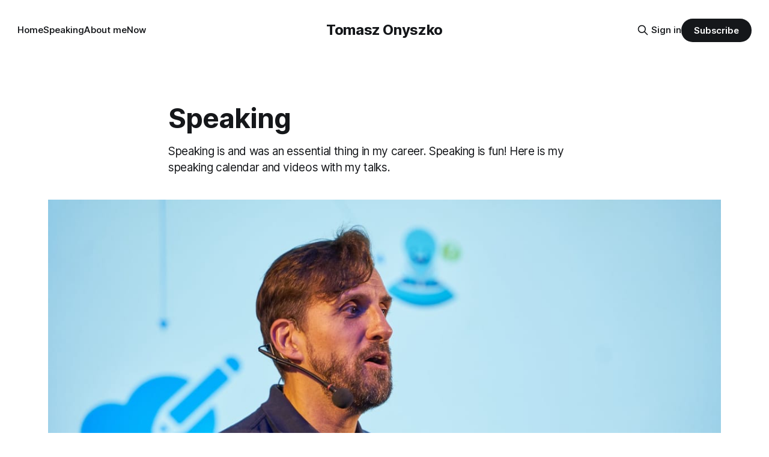

--- FILE ---
content_type: text/html; charset=utf-8
request_url: https://www.onyszko.com/speaking/
body_size: 5966
content:
<!DOCTYPE html>
<html lang="en">
<head>

    <title>Speaking</title>
    <meta charset="utf-8">
    <meta name="viewport" content="width=device-width, initial-scale=1.0">
    
    <link rel="preload" as="style" href="/assets/built/screen.css?v=6cb7c366ec">
    <link rel="preload" as="script" href="/assets/built/source.js?v=6cb7c366ec">
    
    <link rel="preload" as="font" type="font/woff2" href="/assets/fonts/inter-roman.woff2?v=6cb7c366ec" crossorigin="anonymous">
<style>
    @font-face {
        font-family: "Inter";
        font-style: normal;
        font-weight: 100 900;
        font-display: optional;
        src: url(/assets/fonts/inter-roman.woff2?v=6cb7c366ec) format("woff2");
        unicode-range: U+0000-00FF, U+0131, U+0152-0153, U+02BB-02BC, U+02C6, U+02DA, U+02DC, U+0304, U+0308, U+0329, U+2000-206F, U+2074, U+20AC, U+2122, U+2191, U+2193, U+2212, U+2215, U+FEFF, U+FFFD;
    }
</style>

    <link rel="stylesheet" type="text/css" href="/assets/built/screen.css?v=6cb7c366ec">

    <style>
        :root {
            --background-color: #ffffff
        }
    </style>

    <script>
        /* The script for calculating the color contrast has been taken from
        https://gomakethings.com/dynamically-changing-the-text-color-based-on-background-color-contrast-with-vanilla-js/ */
        var accentColor = getComputedStyle(document.documentElement).getPropertyValue('--background-color');
        accentColor = accentColor.trim().slice(1);

        if (accentColor.length === 3) {
            accentColor = accentColor[0] + accentColor[0] + accentColor[1] + accentColor[1] + accentColor[2] + accentColor[2];
        }

        var r = parseInt(accentColor.substr(0, 2), 16);
        var g = parseInt(accentColor.substr(2, 2), 16);
        var b = parseInt(accentColor.substr(4, 2), 16);
        var yiq = ((r * 299) + (g * 587) + (b * 114)) / 1000;
        var textColor = (yiq >= 128) ? 'dark' : 'light';

        document.documentElement.className = `has-${textColor}-text`;
    </script>

    <meta name="description" content="Speaking is and was an essential thing in my career. Speaking is fun! Here is my speaking calendar and videos with my talks. Let&#x27;s talk about your event!">
    <link rel="icon" href="https://www.onyszko.com/content/images/size/w256h256/2020/04/site-icon-1.png" type="image/png">
    <link rel="canonical" href="https://www.onyszko.cm/speaking/">
    <meta name="referrer" content="no-referrer-when-downgrade">
    
    <meta property="og:site_name" content="Tomasz Onyszko">
    <meta property="og:type" content="website">
    <meta property="og:title" content="Speaking">
    <meta property="og:description" content="Speaking is and was an essential thing in my career. Speaking is fun! Here is my speaking calendar and videos with my talks.">
    <meta property="og:url" content="https://www.onyszko.cm/speaking/">
    <meta property="og:image" content="https://www.onyszko.com/content/images/2020/04/TO-Speaking.jpg">
    <meta property="article:published_time" content="2020-04-11T15:59:15.000Z">
    <meta property="article:modified_time" content="2020-04-23T11:33:30.000Z">
    
    <meta name="twitter:card" content="summary_large_image">
    <meta name="twitter:title" content="Speaking">
    <meta name="twitter:description" content="Speaking is and was an essential thing in my career. Speaking is fun! Here is my speaking calendar and videos with my talks.">
    <meta name="twitter:url" content="https://www.onyszko.cm/speaking/">
    <meta name="twitter:image" content="https://www.onyszko.com/content/images/2020/04/TO-Speaking.jpg">
    <meta name="twitter:label1" content="Written by">
    <meta name="twitter:data1" content="Tomasz Onyszko">
    <meta name="twitter:label2" content="Filed under">
    <meta name="twitter:data2" content="">
    <meta name="twitter:site" content="@tonyszko">
    <meta name="twitter:creator" content="@tonyszko">
    <meta property="og:image:width" content="1200">
    <meta property="og:image:height" content="800">
    
    <script type="application/ld+json">
{
    "@context": "https://schema.org",
    "@type": "Article",
    "publisher": {
        "@type": "Organization",
        "name": "Tomasz Onyszko",
        "url": "https://www.onyszko.com/",
        "logo": {
            "@type": "ImageObject",
            "url": "https://www.onyszko.com/content/images/size/w256h256/2020/04/site-icon-1.png",
            "width": 60,
            "height": 60
        }
    },
    "author": {
        "@type": "Person",
        "name": "Tomasz Onyszko",
        "image": {
            "@type": "ImageObject",
            "url": "https://www.onyszko.com/content/images/2024/09/Predica0620-1.jpg",
            "width": 588,
            "height": 650
        },
        "url": "https://www.onyszko.com/author/tomek/",
        "sameAs": [
            "https://www.onyszko.com",
            "https://x.com/tonyszko"
        ]
    },
    "headline": "Speaking",
    "url": "https://www.onyszko.com/speaking/",
    "datePublished": "2020-04-11T15:59:15.000Z",
    "dateModified": "2020-04-23T11:33:30.000Z",
    "image": {
        "@type": "ImageObject",
        "url": "https://www.onyszko.com/content/images/2020/04/TO-Speaking.jpg",
        "width": 1200,
        "height": 800
    },
    "description": "Speaking is and was an essential thing in my career. Speaking is fun! Here is my speaking calendar and videos with my talks.",
    "mainEntityOfPage": "https://www.onyszko.com/speaking/"
}
    </script>

    <meta name="generator" content="Ghost 6.10">
    <link rel="alternate" type="application/rss+xml" title="Tomasz Onyszko" href="https://www.onyszko.com/rss/">
    <script defer src="https://cdn.jsdelivr.net/ghost/portal@~2.56/umd/portal.min.js" data-i18n="true" data-ghost="https://www.onyszko.com/" data-key="fd23cfae886fd2fa98609cdd65" data-api="https://www.onyszko.com/ghost/api/content/" data-locale="en" crossorigin="anonymous"></script><style id="gh-members-styles">.gh-post-upgrade-cta-content,
.gh-post-upgrade-cta {
    display: flex;
    flex-direction: column;
    align-items: center;
    font-family: -apple-system, BlinkMacSystemFont, 'Segoe UI', Roboto, Oxygen, Ubuntu, Cantarell, 'Open Sans', 'Helvetica Neue', sans-serif;
    text-align: center;
    width: 100%;
    color: #ffffff;
    font-size: 16px;
}

.gh-post-upgrade-cta-content {
    border-radius: 8px;
    padding: 40px 4vw;
}

.gh-post-upgrade-cta h2 {
    color: #ffffff;
    font-size: 28px;
    letter-spacing: -0.2px;
    margin: 0;
    padding: 0;
}

.gh-post-upgrade-cta p {
    margin: 20px 0 0;
    padding: 0;
}

.gh-post-upgrade-cta small {
    font-size: 16px;
    letter-spacing: -0.2px;
}

.gh-post-upgrade-cta a {
    color: #ffffff;
    cursor: pointer;
    font-weight: 500;
    box-shadow: none;
    text-decoration: underline;
}

.gh-post-upgrade-cta a:hover {
    color: #ffffff;
    opacity: 0.8;
    box-shadow: none;
    text-decoration: underline;
}

.gh-post-upgrade-cta a.gh-btn {
    display: block;
    background: #ffffff;
    text-decoration: none;
    margin: 28px 0 0;
    padding: 8px 18px;
    border-radius: 4px;
    font-size: 16px;
    font-weight: 600;
}

.gh-post-upgrade-cta a.gh-btn:hover {
    opacity: 0.92;
}</style><script async src="https://js.stripe.com/v3/"></script>
    <script defer src="https://cdn.jsdelivr.net/ghost/sodo-search@~1.8/umd/sodo-search.min.js" data-key="fd23cfae886fd2fa98609cdd65" data-styles="https://cdn.jsdelivr.net/ghost/sodo-search@~1.8/umd/main.css" data-sodo-search="https://www.onyszko.com/" data-locale="en" crossorigin="anonymous"></script>
    
    <link href="https://www.onyszko.com/webmentions/receive/" rel="webmention">
    <script defer src="/public/cards.min.js?v=6cb7c366ec"></script>
    <link rel="stylesheet" type="text/css" href="/public/cards.min.css?v=6cb7c366ec">
    <script defer src="/public/member-attribution.min.js?v=6cb7c366ec"></script><style>:root {--ghost-accent-color: #15171A;}</style>
    <!-- Global site tag (gtag.js) - Google Analytics -->
<!-- <script async src="https://www.googletagmanager.com/gtag/js?id=UA-161580782-2"></script>
<script>
  window.dataLayer = window.dataLayer || [];
  function gtag(){dataLayer.push(arguments);}
  gtag('js', new Date());

  gtag('config', 'UA-161580782-2');
</script> -->
<meta name="apple-itunes-app" content="app-id=1555750809">

</head>
<body class="page-template page-speaking tag-hash-import-2024-04-12-08-52 has-sans-title has-sans-body">

<div class="gh-viewport">
    
    <header id="gh-navigation" class="gh-navigation is-middle-logo gh-outer">
    <div class="gh-navigation-inner gh-inner">

        <div class="gh-navigation-brand">
            <a class="gh-navigation-logo is-title" href="https://www.onyszko.com">
                    Tomasz Onyszko
            </a>
            <button class="gh-search gh-icon-button" aria-label="Search this site" data-ghost-search>
    <svg xmlns="http://www.w3.org/2000/svg" fill="none" viewBox="0 0 24 24" stroke="currentColor" stroke-width="2" width="20" height="20"><path stroke-linecap="round" stroke-linejoin="round" d="M21 21l-6-6m2-5a7 7 0 11-14 0 7 7 0 0114 0z"></path></svg></button>            <button class="gh-burger gh-icon-button" aria-label="Menu">
                <svg xmlns="http://www.w3.org/2000/svg" width="24" height="24" fill="currentColor" viewBox="0 0 256 256"><path d="M224,128a8,8,0,0,1-8,8H40a8,8,0,0,1,0-16H216A8,8,0,0,1,224,128ZM40,72H216a8,8,0,0,0,0-16H40a8,8,0,0,0,0,16ZM216,184H40a8,8,0,0,0,0,16H216a8,8,0,0,0,0-16Z"></path></svg>                <svg xmlns="http://www.w3.org/2000/svg" width="24" height="24" fill="currentColor" viewBox="0 0 256 256"><path d="M205.66,194.34a8,8,0,0,1-11.32,11.32L128,139.31,61.66,205.66a8,8,0,0,1-11.32-11.32L116.69,128,50.34,61.66A8,8,0,0,1,61.66,50.34L128,116.69l66.34-66.35a8,8,0,0,1,11.32,11.32L139.31,128Z"></path></svg>            </button>
        </div>

        <nav class="gh-navigation-menu">
            <ul class="nav">
    <li class="nav-home"><a href="https://www.onyszko.com/">Home</a></li>
    <li class="nav-speaking nav-current"><a href="https://www.onyszko.com/speaking/">Speaking</a></li>
    <li class="nav-about-me"><a href="https://www.onyszko.com/about-me/">About me</a></li>
    <li class="nav-now"><a href="https://www.onyszko.com/now/">Now</a></li>
</ul>

        </nav>

        <div class="gh-navigation-actions">
                <button class="gh-search gh-icon-button" aria-label="Search this site" data-ghost-search>
    <svg xmlns="http://www.w3.org/2000/svg" fill="none" viewBox="0 0 24 24" stroke="currentColor" stroke-width="2" width="20" height="20"><path stroke-linecap="round" stroke-linejoin="round" d="M21 21l-6-6m2-5a7 7 0 11-14 0 7 7 0 0114 0z"></path></svg></button>                <div class="gh-navigation-members">
                            <a href="#/portal/signin" data-portal="signin">Sign in</a>
                                <a class="gh-button" href="#/portal/signup" data-portal="signup">Subscribe</a>
                </div>
        </div>

    </div>
</header>

    

<main class="gh-main">
    <article class="gh-article post tag-hash-import-2024-04-12-08-52">

            <header class="gh-article-header gh-canvas">
                <h1 class="gh-article-title is-title">Speaking</h1>
                    <p class="gh-article-excerpt is-body">Speaking is and was an essential thing in my career. Speaking is fun! Here is my speaking calendar and videos with my talks.</p>
                    <figure class="gh-article-image">
        <img
            srcset="/content/images/size/w320/2020/04/TO-Speaking.jpg 320w,
                    /content/images/size/w600/2020/04/TO-Speaking.jpg 600w,
                    /content/images/size/w960/2020/04/TO-Speaking.jpg 960w,
                    /content/images/size/w1200/2020/04/TO-Speaking.jpg 1200w,
                    /content/images/size/w2000/2020/04/TO-Speaking.jpg 2000w"
            sizes="(max-width: 1200px) 100vw, 1120px"
            src="/content/images/size/w1200/2020/04/TO-Speaking.jpg"
            alt="Speaking"
        >
    </figure>
            </header>

        <section class="gh-content gh-canvas is-body">
            <!--kg-card-begin: markdown--><p>I speak at conferences and events. Speaking is and always was an essential part of my professional and community life.</p>
<p>I stumbled upon a critical quote some time ago:</p>
<blockquote>
<p>(...) At a particular stage of your career, there are three crucial skills:</p>
<ul>
<li>Speaking</li>
<li>Reading</li>
<li>Listening</li>
</ul>
<p>Better to start to practice them early in your career. (...)<br>
<small><i>Author unknown, found on Twitter </i></small></p>
</blockquote>
<p>I couldn't agree more. I did my first conference talk in 2001 and enjoyed it ever since.<br>
I speak on the intersection of technology and business, identity, and security (technically and business) and a strategic approach to technology.</p>
<p>If you want me to speak at your event or conference - drop me a line at <a href="mailto:tomek@onyszko.com">tomek@onyszko.com</a>.</p>
<p>My upcoming speaking engagements:</p>
<table>
<thead>
<tr>
<th style="text-align:left">Conference</th>
<th style="text-align:center">Date</th>
<th style="text-align:left">My talk</th>
<th style="text-align:left">Place</th>
</tr>
</thead>
<tbody>
<tr>
<td style="text-align:left"><a href="https://infoshare.pl/?ref=onyszko.com">Infoshare 2020</a></td>
<td style="text-align:center">23-24 Sept 2020</td>
<td style="text-align:left">To be announced</td>
<td style="text-align:left">Gdańsk, Poland</td>
</tr>
<tr>
<td style="text-align:left"><a href="https://piu.org.pl/blogpiu/?ref=onyszko.com">PIU Conference</a></td>
<td style="text-align:center">3 Nov 2020</td>
<td style="text-align:left">To be announced</td>
<td style="text-align:left">Warsaw, Poland</td>
</tr>
</tbody>
</table>
<p>Here are vidoes with some of my previous speaking engagements. Enjoy!</p>
<!-- 
**Cloud native 2019 - Navigating between servers (English)**
[![Cloud Native 2019 - Navigating between servers: why servereless is not about lambdas or functions and what are the consequences](https://content.onyszko.com/ghost-content/yt-cover-cloud-native-2019.png)](https://www.youtube.com/watch?v=k9Xg3VMkP6E)


**Cloudyna 2019 - Navigating between servers (Polish)**
[![Cloudyna 2019 - Navigating between servers: why servereless is not about lambdas or functions and what are the consequences](https://content.onyszko.com/ghost-content/yt-cover-cloudyna-2019.png)](https://www.youtube.com/watch?v=5rCGf3yt06c) 
-->
<!--kg-card-end: markdown--><p><strong>MS Ignite The Tour (Warsaw) - Discussion panel including <a href="https://twitter.com/jsnover?ref=onyszko.com">Jefrey Snower</a>, <a href="https://twitter.com/iamalexmang?ref=onyszko.com">Alex Mang</a>, <a href="https://twitter.com/mifurm?ref=onyszko.com">Michał Furmankiewicz</a>  (English)</strong></p><figure class="kg-card kg-embed-card"><iframe width="480" height="270" src="https://www.youtube.com/embed/LUhX7HnrR50?feature=oembed" frameborder="0" allow="accelerometer; autoplay; encrypted-media; gyroscope; picture-in-picture" allowfullscreen></iframe></figure><p><strong>Cloud Native 2019 - Navigating between servers (English) </strong></p><figure class="kg-card kg-embed-card"><iframe width="480" height="270" src="https://www.youtube.com/embed/k9Xg3VMkP6E?feature=oembed" frameborder="0" allow="accelerometer; autoplay; encrypted-media; gyroscope; picture-in-picture" allowfullscreen></iframe></figure><p></p><p><strong>Cloudyna 2019 - Navigating between servers (Polish)</strong></p><figure class="kg-card kg-embed-card"><iframe width="480" height="270" src="https://www.youtube.com/embed/5rCGf3yt06c?feature=oembed" frameborder="0" allow="accelerometer; autoplay; encrypted-media; gyroscope; picture-in-picture" allowfullscreen></iframe></figure>
        </section>

    </article>
</main>


    
    <footer class="gh-footer gh-outer">
    <div class="gh-footer-inner gh-inner">

        <div class="gh-footer-bar">
            <span class="gh-footer-logo is-title">
                    Tomasz Onyszko
            </span>
            <nav class="gh-footer-menu">
                
            </nav>
            <div class="gh-footer-copyright">
                Powered by <a href="https://ghost.org/" target="_blank" rel="noopener">Ghost</a>
            </div>
        </div>

                <section class="gh-footer-signup">
                    <h2 class="gh-footer-signup-header is-title">
                        Tomasz Onyszko
                    </h2>
                    <p class="gh-footer-signup-subhead is-body">
                        Technology career, building business and personal brand, trends and strategy.
                    </p>
                    <form class="gh-form" data-members-form>
    <input class="gh-form-input" id="footer-email" name="email" type="email" placeholder="jamie@example.com" required data-members-email>
    <button class="gh-button" type="submit" aria-label="Subscribe">
        <span><span>Subscribe</span> <svg xmlns="http://www.w3.org/2000/svg" width="32" height="32" fill="currentColor" viewBox="0 0 256 256"><path d="M224.49,136.49l-72,72a12,12,0,0,1-17-17L187,140H40a12,12,0,0,1,0-24H187L135.51,64.48a12,12,0,0,1,17-17l72,72A12,12,0,0,1,224.49,136.49Z"></path></svg></span>
        <svg xmlns="http://www.w3.org/2000/svg" height="24" width="24" viewBox="0 0 24 24">
    <g stroke-linecap="round" stroke-width="2" fill="currentColor" stroke="none" stroke-linejoin="round" class="nc-icon-wrapper">
        <g class="nc-loop-dots-4-24-icon-o">
            <circle cx="4" cy="12" r="3"></circle>
            <circle cx="12" cy="12" r="3"></circle>
            <circle cx="20" cy="12" r="3"></circle>
        </g>
        <style data-cap="butt">
            .nc-loop-dots-4-24-icon-o{--animation-duration:0.8s}
            .nc-loop-dots-4-24-icon-o *{opacity:.4;transform:scale(.75);animation:nc-loop-dots-4-anim var(--animation-duration) infinite}
            .nc-loop-dots-4-24-icon-o :nth-child(1){transform-origin:4px 12px;animation-delay:-.3s;animation-delay:calc(var(--animation-duration)/-2.666)}
            .nc-loop-dots-4-24-icon-o :nth-child(2){transform-origin:12px 12px;animation-delay:-.15s;animation-delay:calc(var(--animation-duration)/-5.333)}
            .nc-loop-dots-4-24-icon-o :nth-child(3){transform-origin:20px 12px}
            @keyframes nc-loop-dots-4-anim{0%,100%{opacity:.4;transform:scale(.75)}50%{opacity:1;transform:scale(1)}}
        </style>
    </g>
</svg>        <svg class="checkmark" xmlns="http://www.w3.org/2000/svg" viewBox="0 0 52 52">
    <path class="checkmark__check" fill="none" d="M14.1 27.2l7.1 7.2 16.7-16.8"/>
    <style>
        .checkmark {
            width: 40px;
            height: 40px;
            display: block;
            stroke-width: 2.5;
            stroke: currentColor;
            stroke-miterlimit: 10;
        }

        .checkmark__check {
            transform-origin: 50% 50%;
            stroke-dasharray: 48;
            stroke-dashoffset: 48;
            animation: stroke .3s cubic-bezier(0.650, 0.000, 0.450, 1.000) forwards;
        }

        @keyframes stroke {
            100% { stroke-dashoffset: 0; }
        }
    </style>
</svg>    </button>
    <p data-members-error></p>
</form>                </section>

    </div>
</footer>    
</div>

    <div class="pswp" tabindex="-1" role="dialog" aria-hidden="true">
    <div class="pswp__bg"></div>

    <div class="pswp__scroll-wrap">
        <div class="pswp__container">
            <div class="pswp__item"></div>
            <div class="pswp__item"></div>
            <div class="pswp__item"></div>
        </div>

        <div class="pswp__ui pswp__ui--hidden">
            <div class="pswp__top-bar">
                <div class="pswp__counter"></div>

                <button class="pswp__button pswp__button--close" title="Close (Esc)"></button>
                <button class="pswp__button pswp__button--share" title="Share"></button>
                <button class="pswp__button pswp__button--fs" title="Toggle fullscreen"></button>
                <button class="pswp__button pswp__button--zoom" title="Zoom in/out"></button>

                <div class="pswp__preloader">
                    <div class="pswp__preloader__icn">
                        <div class="pswp__preloader__cut">
                            <div class="pswp__preloader__donut"></div>
                        </div>
                    </div>
                </div>
            </div>

            <div class="pswp__share-modal pswp__share-modal--hidden pswp__single-tap">
                <div class="pswp__share-tooltip"></div>
            </div>

            <button class="pswp__button pswp__button--arrow--left" title="Previous (arrow left)"></button>
            <button class="pswp__button pswp__button--arrow--right" title="Next (arrow right)"></button>

            <div class="pswp__caption">
                <div class="pswp__caption__center"></div>
            </div>
        </div>
    </div>
</div>
<script src="/assets/built/source.js?v=6cb7c366ec"></script>

<script type="text/javascript">
    var ecko_theme_config = {
        "disqus_id": "onyszko-com",
        "disqus_autoload": true,
        "search_api_key": "aaa569ab166e8a5b0f02359511",
        "social_github": "https://github.com/tonyszko/",
        "social_linkedin": "https://www.linkedin.com/in/tomaszonyszko/"
    }
</script>

</body>
</html>
